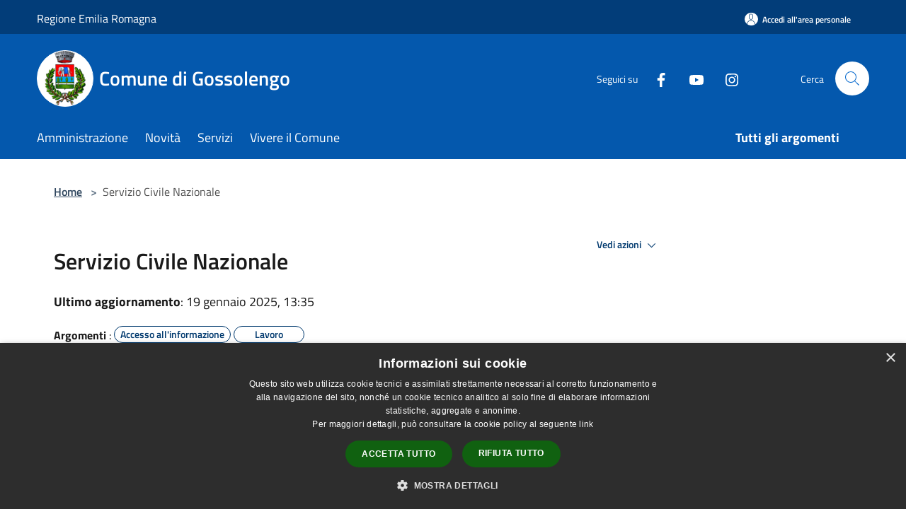

--- FILE ---
content_type: text/html; charset=UTF-8
request_url: https://comune.gossolengo.pc.it/it/page/servizio-civile-nazionale-2
body_size: 75948
content:
<!doctype html>
<html class="no-js" lang="it">
    <head>
        <meta charset="utf-8">
        <meta name="viewport" content="width=device-width, initial-scale=1, shrink-to-fit=no">
        <meta http-equiv="X-UA-Compatible" content="IE=edge"/>
        <meta name="csrf-token" content="B6Eq1TNgneSUwOYOYGmWiLJYnuLnniytbeHM1DOA">
        <title>Servizio Civile Nazionale  - Comune di Gossolengo</title>
                <link rel="stylesheet" href="/bootstrap-italia/dist/css/bootstrap-italia.min.css">
        <link rel="stylesheet" href="/css/agid.css?id=8e7e936f4bacc1509d74">
        <link rel="stylesheet" href="/css/ionicons/ionicons.min.css">

                        <link rel="canonical" href="https://comune.gossolengo.pc.it/it/page/servizio-civile-nazionale-2" />

        <style>
        
        .background-theme-lighter {
            background-color: rgba(4,88,173,0.1);
        }
    
        :root {
            --pui-cstm-primary: hsl(210deg,95%,35%);
            --pui-cstm-primary-rgb: 4, 88, 173;
            --pui-cstm-primary-hover: hsl(210deg, 95%, 45%);
            --pui-cstm-primary-active: hsl(210deg, 95%, 48%);
            --pui-cstm-primary-text-color: hsl(0deg, 0%, 100%);
            --pui-cstm-secondary: hsl(210deg, 95%, 35%);
            --pui-cstm-secondary-rgb: 4, 88, 173;
            --pui-cstm-secondary-hover: hsl(210deg, 95%, 45%);
            --pui-cstm-secondary-active: hsl(210deg, 95%, 48%);
            --pui-cstm-secondary-text-color: hsl(0deg, 0%, 100%);
        }
    
        .button-transparent {
            box-shadow: inset 0 0 0 2px #0458ad;
            color: #0458ad;
        }

        .text-button-transparent {
            color: #0458ad;
        }

        .icon-button-transparent {
            fill: #0458ad !important;
        }

        .button-fill-header {
            background-color: #0458ad;
        }

        .button-transparent:hover {
            box-shadow: inset 0 0 0 2px #034f9b;
            color: #034f9b;
        }

        .button-fill-header:hover {
            background-color: #034f9b;
        }

        .pagination-menu .page-link[aria-current] {
            color: #0458ad !important;
            border: 1px solid #0458ad !important;
        }

        .pagination-menu .page-link:hover {
            color: #034f9b !important;
        }

        .pagination-menu .page-link .icon-primary {
            fill: #0458ad !important;
        }
    
        .responsive-table thead th {
            background-color: #0458ad;
            border: 1px solid #023d79;
        }

        .responsive-table thead th {
            background-color: #0458ad;
            border: 1px solid #023d79;
        }

        @media (min-width: 480px) {
            .responsive-table tbody th[scope=row] {
                border-left: 1px solid #023d79;
                border-bottom: 1px solid #023d79;
            }

            .responsive-table tbody td {
                border-left: 1px solid #023d79;
                border-bottom: 1px solid #023d79;
                border-right: 1px solid #023d79;
            }

            .responsive-table tbody td:last-of-type {
                border-right: 1px solid #023d79;
            }
        }

        @media (max-width: 767px) {
            .responsive-table tbody th[scope=row] {
                background-color:#0458ad;
            }
        }
    #footer-feedback {
        background-color: #0458ad;
    }#footer-banner {
        background-color: #0458ad;
    }.link-list-wrapper ul li a.list-item.active {
        background: #0458ad;
    }.it-header-slim-wrapper {
            background-color: #023d79;
        }
        .it-header-slim-wrapper .it-header-slim-wrapper-content .it-header-slim-right-zone button {
            background-color: #023d79;
        }
        .btn-personal {
            background-color: #023d79!important;
            border-color: #023d79!important;
        }
        .btn-personal:hover {
            background-color: #023d79!important;
            border-color: #023d79!important;
        }
        .btn-personal:active {
            background-color: #023d79!important;
            border-color: #023d79!important;
        }
        .btn-personal:focus {
            background-color: #023d79!important;
            border-color: #023d79!important;
            box-shadow: none !important;
        }.it-header-slim-wrapper .it-header-slim-wrapper-content .it-header-slim-right-zone button:hover {
            background-color: #023467;
        }.it-header-center-wrapper {
            background-color: #0458ad;
        }@media (min-width: 992px) {
            .it-header-navbar-wrapper {
                background-color: #0458ad;
            }
        }.page-father-button {
            background-color: #0458ad;
        }
    .navbar-alerts-link-active{
        background-color: #0458ad;
    }
    .btn-custom {
        background-color:#0458ad;
    }
    .btn-custom:focus {
        box-shadow: inset 0 1px 0 rgb(255 255 255 / 15%), 0 1px 1px rgb(0 0 0 / 8%), 0 0 0 0.2rem rgba(4,88,173,0.5);
    }
    .btn-custom:not(:disabled):not(.disabled).active,
    .btn-custom:not(:disabled):not(.disabled):active,
    .btn-custom:hover {
        background-color:#023d79;
    }
    .btn-custom:not(:disabled):not(.disabled).active:focus,
    .btn-custom:not(:disabled):not(.disabled):active:focus {
        box-shadow: inset 0 3px 5px rgb(0 0 0 / 13%), 0 0 0 0.2rem rgba(4,88,173,0.5);
    }/*custom  css events*/
        .events-bar {
            background-color: #0458ad!important;
        }
        .event__detail {
            background-color: #023d79!important;
        }
        .event--selected {
            background-color: #023d79;
        }
        .event:active, .event:focus, .event:hover {
            background-color: #023d79;
        }
        .it-calendar-wrapper .it-header-block-title {
            background-color: #0458ad;
        }
    
        .btn-registry {
            background-color: #0458ad;
        }
        .btn-registry:hover {
            background-color: #034f9b;
        }
        .btn-custom {
            background-color: #0458ad;
        }
        .btn-custom:hover {
            background-color: #034f9b;
        }
    
    #progressbar .active {
        color: #0458ad;
    }

    #progressbar li.active:before,
    #progressbar li.active:after {
        background: #0458ad;
    }

    .progress-bar {
        background-color: #0458ad;
    }

    .funkyradio input:checked ~ label:before,
    .funkyradio input:checked ~ label:before {
        background-color: #0458ad;
    }

    .funkyradio input:empty ~ label:before,
    .funkyradio input:empty ~ label:before {
        background-color: #0458ad;
    }

    #msform .action-button {
        background: #0458ad;
    }

    #msform .action-button:hover,
    #msform .action-button:focus {
        background-color: #034f9b;
    }

    #msform input:focus,
    #msform textarea:focus {
        border: 1px solid #0458ad;
    }
    
    #left-menu .pnrr_separator .bg {
        background-color: #0458ad;
    }
    .theme-color {
        background-color: #0458ad !important;
    }
    .time-events {
        background-color: #0458ad !important;
    }
        .btn-primary {
            border: 2px solid #0458ad;
        }
        .btn-primary:hover {
            border: 2px solid #034f9b;
        }
        .back-to-top {
            background-color: #0458ad;
        }
        .it-header-center-wrapper .h2.no_toc {
            background-color: #0458ad;
        }
    
        .link-list-wrapper ul li a span {
            color: #0458ad;
        }
    
    </style>
                <meta name="description" content="Sito ufficiale Comune di Gossolengo">
<meta property="og:title" content="Servizio Civile Nazionale" />
<meta property="og:locale" content="it_IT" />
<meta property="og:description" content="Attivit&agrave; di volontariato per ragazzi e ragazze tra i 18 e i 28 anni di et&agrave;.Documentigraduatoria espressa in centesimi&nbsp;&nbsp;" />
<meta property="og:type" content="website" />
<meta property="og:url" content="https://comune.gossolengo.pc.it/it/page/servizio-civile-nazionale-2" />
<meta property="og:image" content="https://gossolengo-api.municipiumapp.it/s3/720x960/s3/3206/sito/stemma.jpg" />



    <link rel="icon" type="image/png" href="https://gossolengo-api.municipiumapp.it/s3/150x150/s3/3206/sito/stemma.jpg">
    <link rel="apple-touch-icon" href="https://gossolengo-api.municipiumapp.it/s3/150x150/s3/3206/sito/stemma.jpg">

    


<!-- Attenzione a buttare script lato API -->
    <style>
.mt-n5, .my-n5 {
margin-top: 10px !important;}

$('.container-municipium-agid .mt-n5').toggleClass('mt-n5 mt-15');
</style>

<script>
  var _paq = window._paq = window._paq || [];
  /* tracker methods like "setCustomDimension" should be called before "trackPageView" */
  _paq.push(['trackPageView']);
  _paq.push(['enableLinkTracking']);
  (function() {
    var u="https://ingestion.webanalytics.italia.it/";
    _paq.push(['setTrackerUrl', u+'matomo.php']);
    _paq.push(['setSiteId', 'jLp68VL0WQ']);
    var d=document, g=d.createElement('script'), s=d.getElementsByTagName('script')[0];
    g.async=true; g.src=u+'matomo.js'; s.parentNode.insertBefore(g,s);
  })();
</script>
<!-- End Matomo Code -->
<script type="text/javascript" charset="UTF-8" src="//cdn.cookie-script.com/s/d9ec52a9038e97770b95bbd7b6fccbdb.js"></script>
    </head>
    <body class="">
        <a href="#main-content" class="sr-only">Salta al contenuto principale</a>
                <div id="loading-layer" class="loading">
            <div class="loading__icon loading__icon--ripple">
                <div></div>
                <div></div>
            </div>
        </div>


        <header class="it-header-wrapper it-header-sticky" data-bs-toggle="sticky" data-bs-position-type="fixed" data-bs-sticky-class-name="is-sticky" data-bs-target="#header-nav-wrapper">
    <div class="it-header-slim-wrapper">
    <div class="container-fluid container-municipium-agid">
        <div class="row">
            <div class="col-12">
                <div class="it-header-slim-wrapper-content pl-0">

                                        <a class="d-lg-block navbar-brand"  href="https://www.regione.emilia-romagna.it/" target="_blank" >
                                                    Regione Emilia Romagna
                                            </a>


                    <div class="it-header-slim-right-zone">
                                                                            <a class="btn btn-primary btn-icon btn-full btn-personal"
                                href="https://comune.gossolengo.pc.it/it/private"
                                data-element="personal-area-login" aria-label="Accedi all&#039;area personale">
                                <span class="rounded-icon" aria-hidden="true">
                                    <svg class="icon icon-primary" aria-label="Accesso Utente">
                                        <use xlink:href="/bootstrap-italia/dist/svg/sprites.svg#it-user"></use>
                                    </svg>
                                </span>
                                <span class="d-none d-lg-block">Accedi all&#039;area personale</span>
                            </a>
                                                                                                
                                            </div>
                </div>
            </div>
        </div>
    </div>
</div>


    <div class="it-nav-wrapper">
        <div class="it-header-center-wrapper">
            <div class="container-fluid container-municipium-agid">
                <div class="row">
                    <div class="col-12">
                        <div class="it-header-center-content-wrapper">

                            <div class="it-brand-wrapper">
    <a href="/">

                    <span class="municipality__squared">
                <img src="//gossolengo-api.municipiumapp.it/s3/150x150/s3/3206/sito/stemma.jpg" alt="logo">
            </span>
        
                    <div class="ml-2 it-brand-text">
                <span class="h2 no_toc">Comune di Gossolengo</span>
            </div>
            </a>
</div>

                                                            <div class="it-right-zone">
                                                                        <div class="it-socials d-none d-md-flex">
                                        <span>Seguici su</span>
                                        <ul>
                                                                                                                                                <li class="single-social-phone">
                                                        <a aria-label="Facebook" href="https://www.facebook.com/pages/Comune-di-Gossolengo/1470367119909305" title="Facebook" target="_blank">
                                                            <svg class="icon" role="img" aria-label="Facebook"><use href="/bootstrap-italia/dist/svg/sprites.svg#it-facebook"></use></svg>
                                                        </a>
                                                    </li>
                                                                                                                                                                                                                                                                                            <li class="single-social-phone">
                                                        <a aria-label="Youtube" href="https://www.youtube.com/channel/UCN6NtSlpUDhQMZ9Uy9H15jQ" title="Youtube" target="_blank">
                                                            <svg class="icon" role="img" aria-label="Youtube"><use href="/bootstrap-italia/dist/svg/sprites.svg#it-youtube"></use></svg>
                                                        </a>
                                                    </li>
                                                                                                                                                                                                <li class="single-social-phone">
                                                        <a aria-label="Instagram" href="https://instagram.com/comune_di_gossolengo?igshid=YmMyMTA2M2Y=" title="Instagram" target="_blank">
                                                            <svg class="icon" role="img" aria-label="Instagram"><use href="/bootstrap-italia/dist/svg/sprites.svg#it-instagram"></use></svg>
                                                        </a>
                                                    </li>
                                                                                                                                                                                                                                                                                                                                                                                                                                                                                                                    </ul>
                                    </div>
                                                                        <div class="it-search-wrapper">
                                        <span class="d-none d-md-block">Cerca</span>
                                        <a aria-label="Cerca" class="search-link rounded-icon"
                                        href="#" data-bs-toggle="modal" data-bs-target="#searchModal">
                                            <svg class="icon" aria-label="Cerca" role="img">
                                                <use
                                                    xlink:href="/svg/agid.svg#it-search"></use>
                                            </svg>
                                        </a>
                                    </div>
                                </div>
                                                    </div>
                    </div>
                </div>
            </div>
        </div>
                    <div class="it-header-navbar-wrapper" id="header-nav-wrapper">
                <div class="container-fluid container-municipium-agid">
                    <div class="row">
                        <div class="col-12">
                            <nav class="navbar navbar-expand-lg has-megamenu">
                                <button aria-controls="nav10" aria-expanded="false"
                                        aria-label="Toggle navigation" class="custom-navbar-toggler"
                                        data-bs-target="#nav10" data-bs-toggle="navbarcollapsible" type="button">
                                    <svg class="icon" aria-label="Menù" role="img">
                                        <use
                                            xlink:href="/svg/agid.svg#it-burger"></use>
                                    </svg>
                                </button>
                                <div class="navbar-collapsable" id="nav10">
                                    <div class="overlay"></div>
                                    <div class="menu-wrapper">
                                        <div class="close-div" style="padding:0px">
                                            <button class="btn close-menu" type="button" title="Chiudi menù">
                                                <svg class="icon icon-close" aria-label="Chiudi menù">
                                                    <use xlink:href="/svg/agid.svg#close"></use>
                                                </svg>
                                            </button>
                                        </div>
                                        <div class="navbar-logo mobile-only">
                                            <div class="row align-items-center">
                                                <div class="col-4">
                                                    <span class="municipality__logo pl-3">
                                                        <img src="//gossolengo-api.municipiumapp.it/s3/3206/sito/stemma.jpg" alt="logo" title="Logo">
                                                    </span>
                                                </div>
                                                <div class="col-6">
                                                    <span class="navbar-municipality">Comune di Gossolengo</span>
                                                </div>
                                                <div class="col-2">
                                                </div>
                                            </div>
                                        </div>
                                        <ul class="navbar-nav" id="main-navigation" data-element="main-navigation"
                                        >
                                                                                                                                                    <li class="nav-item">
        <a class="nav-link nav-link-menu " href="https://comune.gossolengo.pc.it/it/menu/amministrazione-180945" target="" data-element="management">
                            <span>Amministrazione</span>
                    </a>
    </li>
                                                                                                                                                                                                    <li class="nav-item">
        <a class="nav-link nav-link-menu " href="https://comune.gossolengo.pc.it/it/menu/news" target="" data-element="news">
                            <span>Novità</span>
                    </a>
    </li>
                                                                                                                                                                                                    <li class="nav-item">
        <a class="nav-link nav-link-menu " href="https://comune.gossolengo.pc.it/it/menu/servizi" target="" data-element="all-services">
                            <span>Servizi</span>
                    </a>
    </li>
                                                                                                                                                                                                    <li class="nav-item">
        <a class="nav-link nav-link-menu " href="https://comune.gossolengo.pc.it/it/menu/vivere-il-comune" target="" data-element="live">
                            <span>Vivere il Comune</span>
                    </a>
    </li>
                                                                                                                                                                                                                                </ul>
                                                                                                                                                                    <ul class="navbar-nav navbar-nav-last" id="third-navigation">
                                                                                                                                                                                                                                                                                                                                                                                                                                                                                                                                                                                                                                                                                                                                                                                                                                                <li class="nav-item">
        <a class="nav-link nav-link-menu nav-link-last" href="https://comune.gossolengo.pc.it/it/topics" target="" data-element="all-topics">
                            <span><b>Tutti gli argomenti</b></span>
                    </a>
    </li>
                                                                                                                                                </ul>
                                                                                <ul class="navbar-nav navbar-nav-auth mobile-only">
                                                                                                                                        <li class="nav-item">
                                                    <a class="nav-link nav-link-menu mobile-only" href="https://comune.gossolengo.pc.it/it/private">
                                                        <span>Accedi all&#039;area personale</span>
                                                    </a>
                                                </li>
                                                                                                                                </ul>
                                                                                    <div class="container-social-phone mobile-only">
                                                <h1 class="h3">Seguici su</h1>
                                                <ul class="socials-phone">
                                                                                                                                                                    <li class="single-social-phone">
                                                            <a aria-label="Facebook" href="https://www.facebook.com/pages/Comune-di-Gossolengo/1470367119909305" title="Facebook" target="_blank">
                                                                <svg class="icon" aria-label="Facebook" role="img"><use href="/bootstrap-italia/dist/svg/sprites.svg#it-facebook"></use></svg>
                                                            </a>
                                                        </li>
                                                                                                                                                                                                                                                                                                                                        <li class="single-social-phone">
                                                            <a aria-label="Youtube" href="https://www.youtube.com/channel/UCN6NtSlpUDhQMZ9Uy9H15jQ" title="Youtube" target="_blank">
                                                                <svg class="icon" aria-label="Youtube" role="img"><use href="/bootstrap-italia/dist/svg/sprites.svg#it-youtube"></use></svg>
                                                            </a>
                                                        </li>
                                                                                                                                                                                                                            <li class="single-social-phone">
                                                            <a aria-label="Instagram" href="https://instagram.com/comune_di_gossolengo?igshid=YmMyMTA2M2Y=" title="Instagram" target="_blank">
                                                                <svg class="icon" aria-label="Instagram" role="img"><use href="/bootstrap-italia/dist/svg/sprites.svg#it-instagram"></use></svg>
                                                            </a>
                                                        </li>
                                                                                                                                                                                                                                                                                                                                                                                                                                                                                                                                                                                                            </ul>
                                            </div>
                                                                            </div>
                                </div>
                            </nav>
                        </div>
                    </div>
                </div>
            </div>
            </div>
</header>

        <main id="main-content">

                            
    <section id="breadcrumb" class=" container-fluid container-municipium-agid  px-4 my-4" >
    <div class="row">
        <div class="col px-lg-4">
            <nav class="breadcrumb-container" aria-label="breadcrumb">
                <ol class="breadcrumb" data-element="breadcrumb">
                    <li class="breadcrumb-item">
                        <a href="https://comune.gossolengo.pc.it/it">Home</a>
                        <span class="separator">&gt;</span>
                    </li>

                                                            


                    

                    
                    
                    
                    
                    
                    
                    
                    
                    

                    
                    
                    
                    
                    
                                                                                                    
                    
                    
                                        
                    
                    

                    
                    
                    
                    
                    
                    
                    
                    
                    
                                            <li class="breadcrumb-item active" aria-current="page">
                            Servizio Civile Nazionale 
                        </li>
                                        

                                                                
                                                            
                                        
                                        
                    
                                                            
                                        
                    
                    
                    
                    
                    
                    
                    
                    
                    
                    
                                        
                    
                    
                    
                    
                    
                                        
                    
                    
                    
                    
                    
                    
                    
                    
                    
                    
                                    </ol>
            </nav>

        </div>
    </div>
</section>

    <section id="page" class="container-fluid container-municipium-agid px-4 mt-4">
        <div class="row">
                                    <div class="col-lg-7 px-lg-4 py-lg-2">
                            
                                                            <div>
    <h1 class="text--left " >
        
            
                            Servizio Civile Nazionale 
            
            
        
    </h1>

                        <p>
                
            </p>
                            <p><b>Ultimo aggiornamento</b>: 19 gennaio 2025, 13:35</p>
            
    
    </div>
                            
                                                            <div class="mb-3">
                                    <b>Argomenti</b> : <a  href="https://comune.gossolengo.pc.it/it/topics/1"  class="pnrr_subjects-link"
            >
            <div class="chip chip-simple chip-primary chip-subjects"><span class="chip-label chip-label-pnrr">Accesso all&#039;informazione</span></div></a>
                        <a  href="https://comune.gossolengo.pc.it/it/topics/34"  class="pnrr_subjects-link"
            >
            <div class="chip chip-simple chip-primary chip-subjects"><span class="chip-label chip-label-pnrr">Lavoro</span></div></a>
                                    </div>
                            
                                                        <div>

                                <p><img style="margin: 4px;" src="https://municipium-images-production.s3-eu-west-1.amazonaws.com/s3/3206/media/varie/servizio_civile_11102013-10319.jpg" alt="Servizio_Civile_11102013-10319" /></p>
<p>Attivit&agrave; di volontariato per ragazzi e ragazze tra i 18 e i 28 anni di et&agrave;.</p>
<p><strong>Documenti</strong></p>
<ul>
<li><a title="graduatoria espressa in centesimi _08112018-130200" href="https://municipium-images-production.s3-eu-west-1.amazonaws.com/s3/3206/allegati/Servizio Civile Nazionale/graduatoria-espressa-in-centesimi-_08112018-130200.pdf">graduatoria espressa in centesimi&nbsp;&nbsp;</a></li>
</ul>

                            </div>
                            
                            <hr>

                            
                            
                            <div class="share-container mb-4">


                <h4
                    class="share-text"
                    href="javascript: void(0)"
                >
                    <svg viewBox="0 0 24 24" class="icon icon-sm left" role="img" aria-label="share-icon">
                        <path d="M 13.8 1.8 A 2.4 2.4 90 0 0 11.4 3.6 A 2.4 2.4 90 0 0 11.4563 4.7015 L 6.007 7.4262 A 2.4 2.4 90 0 0 4.2 6.6 A 2.4 2.4 90 0 0 1.8 9 A 2.4 2.4 90 0 0 4.2 11.4 A 2.4 2.4 90 0 0 6.0082 10.575 L 11.4539 13.2985 A 2.4 2.4 90 0 0 11.4 13.8 A 2.4 2.4 90 0 0 13.8 16.2 A 2.4 2.4 90 0 0 16.2 13.8 A 2.4 2.4 90 0 0 13.8 11.4 A 2.4 2.4 90 0 0 11.9918 12.225 L 6.5461 9.5015 A 2.4 2.4 90 0 0 6.6 9 A 2.4 2.4 90 0 0 6.5438 8.4996 L 11.993 5.775 A 2.4 2.4 90 0 0 13.8 6.6 A 2.4 2.4 90 0 0 16.2 4.2 A 2.4 2.4 90 0 0 13.8 1.8 z"/>
                    </svg>
                    Condividi:
                </h4>

        <div class="flex flex-wrap">
            <a
                class="share-facebook"
                href="javascript: void(0)"
                onclick="window.open('https://www.facebook.com/sharer/sharer.php?u=https%3A%2F%2Fcomune.gossolengo.pc.it%2Fit%2Fpage%2Fservizio-civile-nazionale-2&amp;display=popup&amp;ref=plugin&amp;src=like&amp;kid_directed_site=0','sharer','toolbar=0,status=0,width=548,height=325');"
            >
                <svg class="icon icon-sm  left" role="img" aria-label="facebook-icon">
                    <use xlink:href="/svg/agid.svg#it-facebook"></use>
                </svg>
                Facebook
            </a>
            <a
                class="share-twitter ml-2"
                href="https://twitter.com/intent/tweet?url=https%3A%2F%2Fcomune.gossolengo.pc.it%2Fit%2Fpage%2Fservizio-civile-nazionale-2&amp;text=Servizio+Civile+Nazionale+"
                target="_blank"
            >
                <svg class="icon icon-sm left" role="img" aria-label="twitter-icon">
                    <use xlink:href="/svg/agid.svg#it-twitter"></use>
                </svg>
                Twitter
            </a>
            <a
                class="share-whatsapp ml-2"
                href="https://api.whatsapp.com/send?text=Servizio+Civile+Nazionale++-+https%3A%2F%2Fcomune.gossolengo.pc.it%2Fit%2Fpage%2Fservizio-civile-nazionale-2"
                target="_blank"
            >
                <svg class="icon icon-sm left" role="img" aria-label="whatsapp-icon">
                    <use xlink:href="/svg/agid.svg#it-whatsapp"></use>
                </svg>
                Whatsapp
            </a>
            <a
                class="share-telegram ml-2"
                href="https://telegram.me/share/url?url=https://comune.gossolengo.pc.it/it/page/servizio-civile-nazionale-2&amp;text=Servizio Civile Nazionale "
                target="_blank"
            >
                <svg class="icon icon-sm left" role="img" aria-label="telegram-icon">
                    <use xlink:href="/svg/agid.svg#it-telegram"></use>
                </svg>
                Telegram
            </a>
            <a
                class="share-linkedin ml-2"
                href="https://www.linkedin.com/sharing/share-offsite/?url=https://comune.gossolengo.pc.it/it/page/servizio-civile-nazionale-2"
                target="_blank"
            >
                <svg class="icon icon-sm left" role="img" aria-label="linkedin-icon">
                    <use xlink:href="/svg/agid.svg#it-linkedin"></use>
                </svg>
                LinkedIn
            </a>

        </div>
    </div>
                        </div>
                                                    <div class="col-lg-4 offset-lg-1 p-0 sidebar">
                                <div class="dropdown ">
  <button class="btn btn-dropdown dropdown-toggle pnrr_actions" type="button" id="viewActions" data-bs-toggle="dropdown" aria-haspopup="true" aria-expanded="false">
        Vedi azioni
    <svg class="icon-expand icon icon-sm icon-primary"><use href="/bootstrap-italia/dist/svg/sprites.svg#it-expand"></use></svg>
  </button>
  <div class="dropdown-menu" aria-labelledby="viewActions">
    <div class="link-list-wrapper">
      <ul class="link-list">
        <li>
            <a href="mailto:?subject=comune.gossolengo.pc.it&amp;body=https://comune.gossolengo.pc.it/it/page/servizio-civile-nazionale-2" class="dropdown-item list-item pnrr_list-item left-icon"
                title="Invia">
                <svg class="icon pnrr_icon_dropdown left"><use xlink:href="/svg/agid.svg#it-mail"></use></svg>
                <span>Invia</span>
            </a>
        </li>
              </ul>
    </div>
  </div>
</div>
                                                                                            </div>
                                        </div>
                
                    </section>

    
            
        </main>

                    <section id="box-evaluate">
    <div class=" theme-color ">
        <div class="container">
            <div class="row d-flex justify-content-center border-container  theme-color ">
                <div class="col-12 col-lg-6">
                    <div class="cmp-rating pt-lg-80 pb-lg-80" id="">
                        <div class="card shadow card-wrapper card-evaluate" data-element="feedback">
                            <div class="cmp-rating__card-first flex flex-direction-column align-items-center">
                                <div class="card-header border-0">
                                                                        <h2 class="title-evaluate" data-element="feedback-title">Quanto sono chiare le informazioni su questa pagina?</h2>
                                                                    </div>
                                <input type="hidden" name="type" value="page">
                                <input type="hidden" name="path" value="it/page/servizio-civile-nazionale-2">
                                <input type="hidden" name="lang" value="it">
                                <input type="hidden" name="typeEvaluateId" value="35871">
                                <div class="card-body">
                                    <fieldset class="rating rating-evaluate">
                                        <legend style="display:none">Valuta il Servizio</legend>
                                        <input type="radio" id="star5a" name="ratingA" value="5">
                                        <label class="full rating-star active" for="star5a" data-element="feedback-rate-5">
                                            <svg class="icon icon-sm" role="img" aria-labelledby="star5a" aria-label="star5" viewBox="0 0 24 24" id="it-star-full-1" xmlns="http://www.w3.org/2000/svg">
                                                <path d="M12 1.7L9.5 9.2H1.6L8 13.9l-2.4 7.6 6.4-4.7 6.4 4.7-2.4-7.6 6.4-4.7h-7.9L12 1.7z"></path>
                                                <path fill="none" d="M0 0h24v24H0z"></path>
                                            </svg>
                                        </label>
                                        <input type="radio" id="star4a" name="ratingA" value="4">
                                        <label class="full rating-star active" for="star4a" data-element="feedback-rate-4">
                                            <svg class="icon icon-sm" role="img" aria-labelledby="star4a" aria-label="star4" viewBox="0 0 24 24" id="it-star-full-2" xmlns="http://www.w3.org/2000/svg">
                                                <path d="M12 1.7L9.5 9.2H1.6L8 13.9l-2.4 7.6 6.4-4.7 6.4 4.7-2.4-7.6 6.4-4.7h-7.9L12 1.7z"></path>
                                                <path fill="none" d="M0 0h24v24H0z"></path>
                                            </svg>
                                        </label>
                                        <input type="radio" id="star3a" name="ratingA" value="3">
                                        <label class="full rating-star active" for="star3a" data-element="feedback-rate-3">
                                            <svg class="icon icon-sm" role="img" aria-labelledby="star3a" aria-label="star3" viewBox="0 0 24 24" id="it-star-full-3" xmlns="http://www.w3.org/2000/svg">
                                                <path d="M12 1.7L9.5 9.2H1.6L8 13.9l-2.4 7.6 6.4-4.7 6.4 4.7-2.4-7.6 6.4-4.7h-7.9L12 1.7z"></path>
                                                <path fill="none" d="M0 0h24v24H0z"></path>
                                            </svg>
                                        </label>
                                        <input type="radio" id="star2a" name="ratingA" value="2">
                                        <label class="full rating-star active" for="star2a" data-element="feedback-rate-2">
                                            <svg class="icon icon-sm" role="img" aria-labelledby="star2a" aria-label="star2" viewBox="0 0 24 24" id="it-star-full-4" xmlns="http://www.w3.org/2000/svg">
                                                <path d="M12 1.7L9.5 9.2H1.6L8 13.9l-2.4 7.6 6.4-4.7 6.4 4.7-2.4-7.6 6.4-4.7h-7.9L12 1.7z"></path>
                                                <path fill="none" d="M0 0h24v24H0z"></path>
                                            </svg>
                                        </label>
                                        <input type="radio" id="star1a" name="ratingA" value="1">
                                        <label class="full rating-star active" for="star1a" data-element="feedback-rate-1">
                                            <svg class="icon icon-sm" role="img" aria-labelledby="star1a" aria-label="star1" viewBox="0 0 24 24" id="it-star-full-5" xmlns="http://www.w3.org/2000/svg">
                                                <path d="M12 1.7L9.5 9.2H1.6L8 13.9l-2.4 7.6 6.4-4.7 6.4 4.7-2.4-7.6 6.4-4.7h-7.9L12 1.7z"></path>
                                                <path fill="none" d="M0 0h24v24H0z"></path>
                                            </svg>
                                        </label>
                                    </fieldset>
                                </div>
                            </div>
                            <div class="cmp-rating__card-second d-none" data-step="3">
                                <div class="card-header border-0 mb-0">
                                    <h1 class="title-medium-2-bold mb-0 h4" id="rating-feedback">Grazie, il tuo parere ci aiuterà a migliorare il servizio!</h1>
                                </div>
                            </div>
                            <div class="form-rating">
                                <div data-step="1">
                                    <div class="cmp-steps-rating">
                                        <fieldset class="fieldset-rating-one d-none" data-element="feedback-rating-positive">
                                            <div class="iscrizioni-header w-100">
                                                <div class="step-title d-flex align-items-center justify-content-between drop-shadow">
                                                    <legend class="d-block d-lg-inline" data-element="feedback-rating-question">Quali sono stati gli aspetti che hai preferito?</legend>
                                                    <h1 class="step step-first h6">1/2</h1>
                                                </div>
                                            </div>
                                            <div class="cmp-steps-rating__body">
                                                <div class="cmp-radio-list">
                                                    <div class="card card-teaser shadow-rating">
                                                        <div class="card-body">
                                                            <div class="form-check m-0">
                                                                <div class="radio-body border-bottom border-light cmp-radio-list__item">
                                                                    <input name="rating1" type="radio" id="radio-1">
                                                                    <label for="radio-1" data-element="feedback-rating-answer">Le indicazioni erano chiare</label>
                                                                </div>
                                                                <div class="radio-body border-bottom border-light cmp-radio-list__item">
                                                                    <input name="rating1" type="radio" id="radio-2">
                                                                    <label for="radio-2" data-element="feedback-rating-answer">Le indicazioni erano complete</label>
                                                                </div>
                                                                <div class="radio-body border-bottom border-light cmp-radio-list__item">
                                                                    <input name="rating1" type="radio" id="radio-3">
                                                                    <label for="radio-3" data-element="feedback-rating-answer">Capivo sempre che stavo procedendo correttamente</label>
                                                                </div>
                                                                <div class="radio-body border-bottom border-light cmp-radio-list__item">
                                                                    <input name="rating1" type="radio" id="radio-4">
                                                                    <label for="radio-4" data-element="feedback-rating-answer">Non ho avuto problemi tecnici</label>
                                                                </div>
                                                                <div class="radio-body border-bottom border-light cmp-radio-list__item">
                                                                    <input name="rating1" type="radio" id="radio-5">
                                                                    <label for="radio-5" data-element="feedback-rating-answer">Altro</label>
                                                                </div>
                                                            </div>
                                                        </div>
                                                    </div>
                                                </div>
                                            </div>
                                        </fieldset>
                                        <fieldset class="fieldset-rating-two d-none" data-element="feedback-rating-negative">
                                            <div class="iscrizioni-header w-100">
                                                <div class="step-title d-flex align-items-center justify-content-between drop-shadow">
                                                    <legend class="d-block d-lg-inline" data-element="feedback-rating-question">
                                                        Dove hai incontrato le maggiori difficoltà?
                                                    </legend>
                                                    <h1 class="step step-first h6">1/2</h1>
                                                </div>
                                            </div>
                                            <div class="cmp-steps-rating__body">
                                                <div class="cmp-radio-list">
                                                    <div class="card card-teaser shadow-rating">
                                                        <div class="card-body">
                                                            <div class="form-check m-0">
                                                                <div class="radio-body border-bottom border-light cmp-radio-list__item">
                                                                    <input name="rating2" type="radio" id="radio-6">
                                                                    <label for="radio-6" class="active" data-element="feedback-rating-answer">A volte le indicazioni non erano chiare</label>
                                                                </div>
                                                                <div class="radio-body border-bottom border-light cmp-radio-list__item">
                                                                    <input name="rating2" type="radio" id="radio-7">
                                                                    <label for="radio-7" class="active" data-element="feedback-rating-answer">A volte le indicazioni non erano complete</label>
                                                                </div>
                                                                <div class="radio-body border-bottom border-light cmp-radio-list__item">
                                                                    <input name="rating2" type="radio" id="radio-8">
                                                                    <label for="radio-8" class="active" data-element="feedback-rating-answer">A volte non capivo se stavo procedendo correttamente</label>
                                                                </div>
                                                                <div class="radio-body border-bottom border-light cmp-radio-list__item">
                                                                    <input name="rating2" type="radio" id="radio-9">
                                                                    <label for="radio-9" class="active" data-element="feedback-rating-answer">Ho avuto problemi tecnici</label>
                                                                </div>
                                                                <div class="radio-body border-bottom border-light cmp-radio-list__item">
                                                                    <input name="rating2" type="radio" id="radio-10">
                                                                    <label for="radio-10" class="active" data-element="feedback-rating-answer">Altro</label>
                                                                </div>
                                                            </div>
                                                        </div>
                                                    </div>
                                                </div>
                                            </div>
                                        </fieldset>
                                    </div>
                                </div>
                                <div class="second-fieldset d-none" data-step="2">
                                    <div class="cmp-steps-rating">
                                        <fieldset>
                                            <div class="iscrizioni-header w-100">
                                                <div class="step-title d-flex align-items-center justify-content-between drop-shadow mb-3">
                                                    <legend class="d-block d-lg-inline">
                                                        Vuoi aggiungere altri dettagli?
                                                    </legend>
                                                    <h1 class="step h6">2/2</h1>
                                                </div>
                                            </div>
                                            <div class="cmp-steps-rating__body">
                                                <div class="form-group evaluate-form-group">
                                                    <label for="formGroupExampleInputWithHelp" class="">Dettaglio</label>
                                                    <input type="text" autocomplete=feedback-input-text" data-element="feedback-input-text" class="form-control"
                                                           id="formGroupExampleInputWithHelp" aria-describedby="formGroupExampleInputWithHelpDescription" maxlength="200">
                                                    <small id="formGroupExampleInputWithHelpDescription" class="form-text">
                                                        Inserire massimo 200 caratteri</small>
                                                    <div class="frc-captcha mt-4" data-sitekey="MQEFVR26C37UVFOK"></div>
                                                    <small id="captcha-mandatory" class="form-text d-none">È necessario verificare che tu non sia un robot</small>
                                                </div>
                                            </div>
                                        </fieldset>
                                    </div>
                                </div>
                                <div class="d-flex flex-nowrap pt-4 w-100 justify-content-center button-shadow d-none container-button-evaluate">
                                    <button class="btn btn-outline-primary fw-bold me-4 btn-back" type="button">precedente</button>
                                    <button class="btn btn-primary fw-bold btn-next" type="submit" form="rating">successivo</button>
                                </div>
                            </div>
                        </div>
                    </div>
                </div>
            </div>
        </div>
    </div>
</section>

        
                    <section id="box-contacts">
        <div class="bg-grey-card pb-5 pt-0">
            <div class="container-fluid container-municipium-agid">
                <div class="row d-flex justify-content-center p-contacts">
                    <div class="col-12 col-lg-6">
                        <div class="cmp-contacts">
                            <div class="card w-100">
                                <div class="card-body card-body-contacts">
                                    <h2 class="title-medium-2-semi-bold">Contatta il comune</h2>
                                    <ul class="contact-list p-0">
                                                                                    <li>
                                                <a class="list-item" href="https://comune.gossolengo.pc.it/it/faq">
                                                <svg class="icon icon-primary icon-sm" aria-hidden="true" aria-label="Help">
                                                <use href="/bootstrap-italia/dist/svg/sprites.svg#it-help-circle"></use>
                                                </svg><span>Leggi le domande frequenti</span></a>
                                            </li>
                                                                                                                            <li><a class="list-item" href="https://comune.gossolengo.pc.it/it/help"
                                             data-element="contacts">
                                            <svg class="icon icon-primary icon-sm" aria-hidden="true" aria-label="Mail">
                                            <use href="/bootstrap-italia/dist/svg/sprites.svg#it-mail"></use>
                                            </svg><span>Richiedi Assistenza</span></a></li>
                                                                                                                            <li>
                                                <a class="list-item" href="tel:0523.770711">
                                                <svg class="icon icon-primary icon-sm" aria-hidden="true" aria-label="Phone">
                                                <use href="/bootstrap-italia/dist/svg/sprites.svg#it-hearing"></use>
                                                </svg><span>Chiama il comune 0523.770711</span></a>
                                            </li>
                                                                                                                                                                    <li>
                                                <a class="list-item" href="https://comune.gossolengo.pc.it/it/book" data-element="appointment-booking">
                                                <svg class="icon icon-primary icon-sm" aria-hidden="true" aria-label="Calendar">
                                                <use href="/bootstrap-italia/dist/svg/sprites.svg#it-calendar"></use>
                                                </svg><span>Prenota un appuntamento</span></a>
                                            </li>
                                                                            </ul>

                                                                            <h2 class="title-medium-2-semi-bold mt-4">Problemi in città</h2>
                                        <ul class="contact-list p-0">
                                        <li><a class="list-item" href="https://comune.gossolengo.pc.it/it/new-issue">
                                            <svg class="icon icon-primary icon-sm" aria-hidden="true" aria-label="Marker">
                                                <use href="/bootstrap-italia/dist/svg/sprites.svg#it-map-marker-circle"></use>
                                            </svg><span>Segnala disservizio</span></a></li>
                                        </ul>
                                                                    </div>
                            </div>
                        </div>
                    </div>
                </div>
            </div>
        </div>
    </section>
        
        <div class="bd-example">
            <a href="#top" aria-hidden="true" tabindex="-1" data-bs-toggle="backtotop" class="back-to-top back-to-top-show" id="example" aria-label="Torna su">
                <svg class="icon icon-light" aria-label="Torna su"><use href="/bootstrap-italia/dist/svg/sprites.svg#it-arrow-up"></use></svg>
            </a>
        </div>

        <footer class="it-footer">
        <div class="it-footer-main">
                                    <div class="container-fluid container-municipium-agid">
                <div class="footer-part-container">
                    <div class="row clearfix align-items-center">
                                                    <div class="col-sm-4">
                                <div class="it-brand-wrapper">
    <a href="/">

                    <span class="municipality__squared">
                <img src="//gossolengo-api.municipiumapp.it/s3/150x150/s3/3206/sito/stemma.jpg" alt="logo">
            </span>
        
                    <div class="ml-2 it-brand-text">
                <span class="h2 no_toc">Comune di Gossolengo</span>
            </div>
            </a>
</div>
                            </div>
                            <div class="col-sm-3">
                                <img class="eu_logo" src="/images/footer/logo-eu-inverted.svg" alt="Eu logo">
                            </div>
                            <div class="col-sm-2"></div>
                                                            <div class="col-sm-3 footer-part-container-custom footer-seguici">
                                    <h1 class="h4">
    Seguici su
</h1>

<ul class="list-inline text-left social">

                        <li class="list-inline-item">
                <a class="p-2 text-white socials" aria-label="Facebook" href="https://www.facebook.com/pages/Comune-di-Gossolengo/1470367119909305" title="Facebook" target="_blank">
                    <svg class="icon icon-sm icon-white align-top" role="img" aria-label="Social">
                        <use xlink:href="/svg/agid.svg#it-facebook"></use></svg>
                    <span class="sr-only">Facebook</span>
                </a>
            </li>
                                            <li class="list-inline-item">
                <a class="p-2 text-white socials" aria-label="Youtube" href="https://www.youtube.com/channel/UCN6NtSlpUDhQMZ9Uy9H15jQ" title="Youtube" target="_blank">
                    <svg class="icon icon-sm icon-white align-top" role="img" aria-label="Social">
                        <use xlink:href="/svg/agid.svg#it-youtube"></use></svg>
                    <span class="sr-only">Youtube</span>
                </a>
            </li>
                                <li class="list-inline-item">
                <a class="p-2 text-white socials" aria-label="Instagram" href="https://instagram.com/comune_di_gossolengo?igshid=YmMyMTA2M2Y=" title="Instagram" target="_blank">
                    <svg class="icon icon-sm icon-white align-top" role="img" aria-label="Social">
                        <use xlink:href="/svg/agid.svg#it-instagram"></use></svg>
                    <span class="sr-only">Instagram</span>
                </a>
            </li>
                                                            
</ul>
                                </div>
                                                                        </div>
                </div>

                                    <div class="py-4 footer-part-container-custom">
                                                    <section class="lista-sezioni">
<div class="row">
<div class="col-lg-3 col-md-3 col-sm-6">
<h1>Amministrazione</h1>
<ul class="footer-list clearfix">
<li><a title="Organi di governo" href="/it/page/organi-di-governo-196">Organi di Governo</a></li>
<li><a title="Aree amministrative" href="/it/page/aree-amministrative-191">Aree Amministrative</a></li>
<li><a title="Uffici" href="/it/page/uffici-216">Uffici</a></li>
<li><a title="Enti e fondazioni" href="/it/page/enti-e-fondazioni-192">Enti e fondazioni</a></li>
<li><a title="Politici" href="/it/page/politici-192">Politici</a></li>
<li><a title="Personale amministrativo" href="/it/page/personale-amministrativo-192">Personale Amministrativo</a></li>
<li><a title="Documenti e Dati" href="/it/menu/180952">Documenti e dati</a></li>
</ul>
</div>
<div class="col-lg-3 col-md-3 col-sm-6">
<h1>Categorie di Servizio</h1>
<ul class="footer-list clearfix">
<li><a title="Anagrafe e stato civile" href="/it/page/anagrafe-e-stato-civile-195?fromService=1">Anagrafe e stato civile</a></li>
<li><a title="Cultura e tempo libero" href="/it/page/cultura-e-tempo-libero-191?fromService=1">Cultura e tempo libero</a></li>
<li><a title="Vita lavorativa" href="/it/page/vita-lavorativa-187?fromService=1">Vita lavorativa</a></li>
<li><a title="Imprese e Commercio" href="/it/page/imprese-e-commercio-188?fromService=1">Imprese e Commercio</a></li>
<li><a title="Appalti pubblici" href="/it/page/appalti-pubblici-188?fromService=1">Appalti pubblici</a></li>
<li><a title="Catasto e urbanistica" href="/it/page/catasto-e-urbanistica-189?fromService=1">Catasto e urbanistica</a></li>
<li><a title="Turismo" href="/it/page/turismo-207?fromService=1">Turismo</a></li>
<li><a title="Mobilit&agrave; e trasporti" href="/it/page/mobilita-e-trasporti-191?fromService=1">Mobilit&agrave; e trasporti</a></li>
</ul>
</div>
<div class="col-lg-3 col-md-3 col-sm-6">
<div>&nbsp;</div>
<ul class="footer-list clearfix">
<li><a title="Educazione e formazione" href="/it/page/educazione-e-formazione-189?fromService=1">Educazione e formazione</a></li>
<li><a title="Giustizia e sicurezza pubblica" href="/it/page/giustizia-e-sicurezza-pubblica-188?fromService=1">Giustizia e sicurezza pubblica</a></li>
<li><a title="Tributi,finanze e contravvenzioni" href="/it/page/tributi-finanze-e-contravvenzioni-184?fromService=1">Tributi,finanze e contravvenzioni</a></li>
<li><a title="Ambiente" href="/it/page/ambiente-210?fromService=1">Ambiente</a></li>
<li><a title="Salute, benessere e assistenza" href="/it/page/salute-benessere-e-assistenza-181?fromService=1">Salute, benessere e assistenza</a></li>
<li><a title="Autorizzazioni" href="/it/page/autorizzazioni-181?fromService=1">Autorizzazioni</a></li>
<li><a title="Agricoltura e pesca" href="/it/page/78375?fromService=1">Agricoltura e pesca</a></li>
</ul>
</div>
<div class="col-lg-3 col-md-3 col-sm-6">
<h1>Novit&agrave;</h1>
<ul class="footer-list clearfix">
<li><a href="/it/news?type=1">Notizie</a></li>
<li><a href="/it/news?type=2">Comunicati</a></li>
<li><a href="/it/news?type=3">Avvisi</a></li>
</ul>
<h1>Vivere il Comune</h1>
<ul class="footer-list clearfix">
<li><a href="/it/point-of-interests">Luoghi</a></li>
<li><a href="/it/events">Eventi</a></li>
</ul>
</div>
<div class="col-lg-3 col-md-3 col-sm-6">
<h1>Contatti</h1>
<p>Comune di Gossolengo <br>Piazza Roma 16 29020 Gossolengo PC - 29020 - Gossolengo <br>Codice Fiscale: 00198670333 <br>Partita IVA: 00198670333 <br>IBAN: IT&nbsp; 96 Y 05156 65320 CC0090005203 &nbsp;</p>
<p>PEC: <a href="mailto:comune.gossolengo@legalmail.it">comune.gossolengo@legalmail.it</a> <br>Centralino Unico: 0523.770711</p>
</div>
<div class="col-lg-3 col-md-3 col-sm-6">
<div>&nbsp;</div>
<ul class="footer-list clearfix">
<li><a title="Prenotazione appuntamento" href="/it/book" data-element="appointment-booking">Prenotazione appuntamento</a></li>
<li><a title="Segnalazione disservizio" href="/it/new-issue" data-element="report-inefficiency">Segnalazione disservizio</a></li>
<li><a title="Accesso all'informazione" href="/it/faq" data-element="faq">Leggi le FAQ</a></li>
<li><a title="Richiesta assistenza" href="/it/help">Richiesta assistenza</a></li>
</ul>
</div>
<div class="col-lg-3 col-md-3 col-sm-6">
<div>&nbsp;</div>
<ul class="footer-list clearfix">
<li><a href="https://servizionline.hspromilaprod.hypersicapp.net/cmsgossolengo/portale/trasparenza/trasparenzaamministrativa.aspx" target="_blank" rel="noopener">Amministrazione trasparente</a></li>
<li><a href="https://servizionline.hspromilaprod.hypersicapp.net/cmsgossolengo/listaservizi.aspx?U=1&amp;S=200">Albo pretorio</a></li>
<li><a title="Informativa privacy" href="/it/privacy">Informativa privacy</a></li>
<li><a href="/it/legal_notices" target="_blank" rel="noopener" data-element="legal-notes">Note legali</a></li>
<li><a title="Dichiarazione di accessibilit&agrave;" href="https://form.agid.gov.it/view/89051160-8ede-11f0-833a-f575095d85f4" data-element="accessibility-link">Dichiarazione di accessibilit&agrave;</a></li>
</ul>
</div>
</div>
</section>
                                            </div>
                            </div>
        </div>
    <div class="it-footer-small-prints clearfix">
        <div class="container-fluid container-municipium-agid">
            <div class="row">
    <div class="col-6">
        <ul class="it-footer-small-prints-list list-inline mb-0 d-flex flex-column flex-md-row flex-wrap-wrap">
            <li class="list-inline-item ">
                <a href="https://comune.gossolengo.pc.it/it/feeds" title="Feed Rss">
                    RSS
                </a>
            </li>

            <li class="list-inline-item ">
                <a href="https://comune.gossolengo.pc.it/it/accessibility" title="Accessibilità">
                    Accessibilità
                </a>
            </li>

            <li class="list-inline-item ">
                <a href="https://comune.gossolengo.pc.it/it/privacy" title="Privacy" data-element="privacy-policy-link">
                    Privacy
                </a>
            </li>
            <li class="list-inline-item ">
                <a href="https://comune.gossolengo.pc.it/it/cookie" title="Cookie">
                    Cookie
                </a>
            </li>
            <li class="list-inline-item ">
                <a href="https://comune.gossolengo.pc.it/it/sitemap" title="Mappa del sito">
                    Mappa del sito
                </a>
            </li>

            
                    </ul>
    </div>
    <div class="col-6">
        <ul class="it-footer-small-prints-list list-inline mb-0 d-flex flex-column flex-md-row justify-content-flex-end">
            <li class="list-inline-item ">
                <div id="footer-copy">
                                            <p><a href="https://form.agid.gov.it/view/4dabb690-e21e-11ef-bc28-334a3b3827a0">Dichiarazione di accessibilit&agrave; </a> <a href="https://form.agid.gov.it/view/475d2a10-e225-11ef-b189-cbaf424ee98d">Obiettivi di accessibilit&agrave;</a></p>
                                    </div>
            </li>
        </ul>
    </div>


</div>

        </div>
    </div>
</footer>
                <div class="modal fade" id="searchModal" tabindex="-1" role="dialog" aria-labelledby="searchModalTitle" aria-hidden="false">

    <div class="modal-dialog" role="document">
        <div class="modal-content py-4">

            <form id="ricerca" action="https://comune.gossolengo.pc.it/it/search" method="post">
                <input type="hidden" name="_token" value="B6Eq1TNgneSUwOYOYGmWiLJYnuLnniytbeHM1DOA">                <input type="hidden" name="type" value="">

                <div class="modal-header-fullsrc">
                    <div class="container-fluid container-municipium-agid">
                        <div class="row">
                            <div class="col-11">
                                <h1 class="modal-title" id="searchModalTitle">
                                    <span>Cerca</span>
                                </h1>
                            </div>
                            <div class="col-1">
                                <button class="close" type="button" data-bs-dismiss="modal" aria-label="Chiudi">
                                    <svg class="search_icon" style="fill:black" aria-label="Chiudi">
                                        <use xlink:href="/bootstrap-italia/dist/svg/sprites.svg#it-close"></use>
                                    </svg>
                                </button>
                            </div>
                        </div>
                    </div>
                </div>

                <div class="modal-body-search">
                    <div class="container-fluid container-municipium-agid">
                        <div class="row">
                            <div class="col-lg-12 col-md-12 col-sm-12">
                                <div class="form-group mt-5">
                                    <label class="active" for="input-search">
                                        Inserisci i termini di ricerca
                                    </label>
                                    <input type="text" id="input-search" autocomplete="off" name="search" value="">

                                </div>

                                <p>
                                    Seleziona il tipo di contenuti in cui vuoi cercare
                                </p>
                                <div class="search-types">

                                                                                                                <button type="button" class="search-type btn btn-default btn-xs btn-outline-primary" data-type="">
                                            Tutto
                                        </button>
                                                                            <button type="button" class="search-type btn btn-default btn-xs btn-outline-secondary" data-type="administration">
                                            Amministrazione
                                        </button>
                                                                            <button type="button" class="search-type btn btn-default btn-xs btn-outline-secondary" data-type="news">
                                            Notizie
                                        </button>
                                                                            <button type="button" class="search-type btn btn-default btn-xs btn-outline-secondary" data-type="servizi">
                                            Servizi
                                        </button>
                                                                            <button type="button" class="search-type btn btn-default btn-xs btn-outline-secondary" data-type="events">
                                            Eventi
                                        </button>
                                                                            <button type="button" class="search-type btn btn-default btn-xs btn-outline-secondary" data-type="point_of_interests">
                                            Punti di interesse
                                        </button>
                                                                            <button type="button" class="search-type btn btn-default btn-xs btn-outline-secondary" data-type="life_events">
                                            Eventi della vita
                                        </button>
                                                                            <button type="button" class="search-type btn btn-default btn-xs btn-outline-secondary" data-type="site_pages">
                                            Pagine
                                        </button>
                                                                            <button type="button" class="search-type btn btn-default btn-xs btn-outline-secondary" data-type="garbages">
                                            Rifiuti
                                        </button>
                                                                    </div>


                                <div class="mt-5">

                                    <button type="submit" class="btn btn-primary btn-lg btn-icon">
                                        <svg class="icon icon-white" aria-label="cerca nel sito">
                                            <use xlink:href="/svg/agid.svg#it-search"></use>
                                        </svg>
                                        <span>cerca nel sito</span>
                                    </button>
                                </div>

                            </div>
                        </div>

                    </div>
                </div>
            </form>
        </div>
    </div>
</div>

        <script>
            window.environment = "production";
        </script>

        <script src="/js/agid-home.js?id=768ce8b4217fb16b2539"></script>
        <script src="/js/all-agid-home.js?id=98c31f6098758e4cdb1e"></script>

                    <script src="/js/agid.js?id=b769351908ea0a524f9a"></script>
            <script src="/js/all-agid.js?id=85c2d801798c5e190aa9"></script>
            <script src="/js/jquery-validation/dist/jquery.validate.min.js"></script>
        
        <script src="/bootstrap-italia/dist/js/bootstrap-italia.bundle.min.js"></script>

            <script type="module" src="https://apis.maggioli.cloud/rest/captcha/v2/widget.module.min.js?version=1.1"></script>

            <script>

        var infoModal = {
            'loginCode': 0,
            'infoUser': null,
            'firstPartUrl': "\/it",
            'url': "%2Fit%2Fpage%2Fservizio-civile-nazionale-2"
        }

        $(document).ready(function() {
            if(infoModal.loginCode == 2 && infoModal.infoUser == null){
                $('.modal-require-auth').appendTo("body").modal("show");
                $('#header-sticky').css('z-index', 0);
                $('.fade').css('opacity', 1);
                $('.modal-backdrop').css('opacity', 0.7);
            }

            $('.btn-login').click(function() {
                window.location.href = infoModal.firstPartUrl + "/auth?domain="+infoModal.url;
            });

            $('.modal-require-auth').on('hidden.bs.modal', function () {
                $('#header-sticky').css('z-index', 2000);
            });
        });

    </script>
    </body>
</html>
